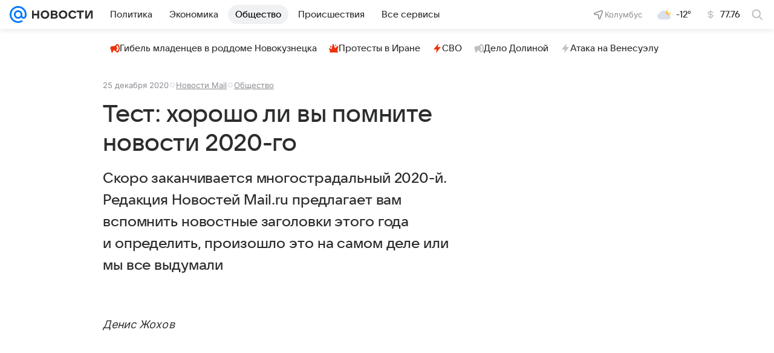

--- FILE ---
content_type: text/html
request_url: https://tns-counter.ru/nc01a**R%3Eundefined*vk/ru/UTF-8/tmsec=mx3_mail_news/2036277***
body_size: 15
content:
57C67B26696ED00FG1768869903:57C67B26696ED00FG1768869903

--- FILE ---
content_type: text/plain; charset=utf-8
request_url: https://media-stat.mail.ru/metrics/1.0/
body_size: 677
content:
eyJhbGciOiJkaXIiLCJjdHkiOiJKV1QiLCJlbmMiOiJBMjU2R0NNIiwidHlwIjoiSldUIn0..ddCwT7xxIKwfYaI3.[base64].C-yYvtT_z-aGe_e_L7EkvA

--- FILE ---
content_type: text/plain; charset=utf-8
request_url: https://media-stat.mail.ru/metrics/1.0/
body_size: 665
content:
eyJhbGciOiJkaXIiLCJjdHkiOiJKV1QiLCJlbmMiOiJBMjU2R0NNIiwidHlwIjoiSldUIn0..7d63mZZstHUfkAK3.[base64].DQUhQl0Yf3Ox6e_mGBI0PA